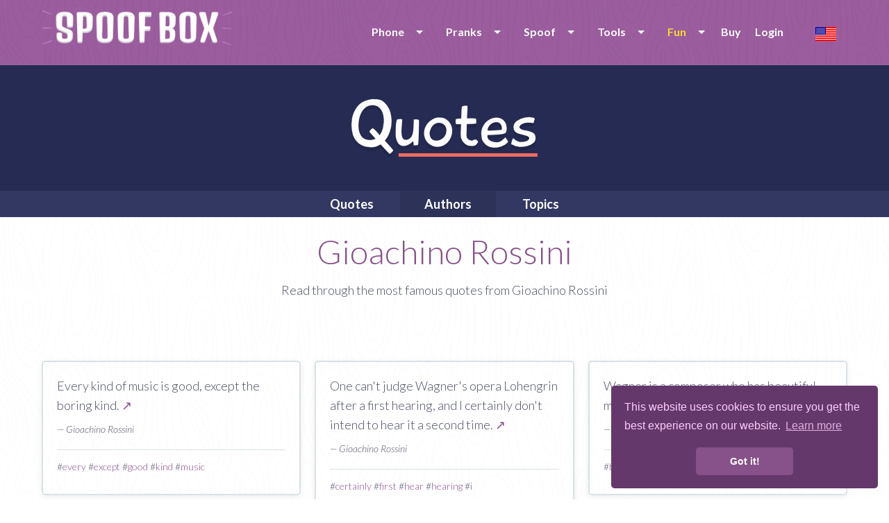

--- FILE ---
content_type: application/javascript; charset=UTF-8
request_url: https://www.spoofbox.com/cdn-cgi/challenge-platform/scripts/jsd/main.js
body_size: 4360
content:
window._cf_chl_opt={VnHPF6:'b'};~function(Y3,f,W,c,m,J,d,H){Y3=e,function(V,R,YS,Y2,O,I){for(YS={V:391,R:409,O:403,I:421,Q:397,n:471,i:472,E:439,X:429,s:470,y:457},Y2=e,O=V();!![];)try{if(I=-parseInt(Y2(YS.V))/1*(-parseInt(Y2(YS.R))/2)+-parseInt(Y2(YS.O))/3+parseInt(Y2(YS.I))/4*(-parseInt(Y2(YS.Q))/5)+parseInt(Y2(YS.n))/6+-parseInt(Y2(YS.i))/7+-parseInt(Y2(YS.E))/8*(parseInt(Y2(YS.X))/9)+parseInt(Y2(YS.s))/10*(parseInt(Y2(YS.y))/11),R===I)break;else O.push(O.shift())}catch(Q){O.push(O.shift())}}(Y,678410),f=this||self,W=f[Y3(440)],c={},c[Y3(393)]='o',c[Y3(425)]='s',c[Y3(444)]='u',c[Y3(441)]='z',c[Y3(402)]='n',c[Y3(392)]='I',c[Y3(476)]='b',m=c,f[Y3(400)]=function(V,R,O,I,YI,Yl,Yr,Y8,i,E,X,s,y,K){if(YI={V:452,R:406,O:368,I:419,Q:456,n:478,i:456,E:479,X:395,s:434,y:376,K:431},Yl={V:405,R:434,O:424},Yr={V:412,R:390,O:430,I:480},Y8=Y3,R===null||R===void 0)return I;for(i=G(R),V[Y8(YI.V)][Y8(YI.R)]&&(i=i[Y8(YI.O)](V[Y8(YI.V)][Y8(YI.R)](R))),i=V[Y8(YI.I)][Y8(YI.Q)]&&V[Y8(YI.n)]?V[Y8(YI.I)][Y8(YI.i)](new V[(Y8(YI.n))](i)):function(F,Y9,C){for(Y9=Y8,F[Y9(Yl.V)](),C=0;C<F[Y9(Yl.R)];F[C]===F[C+1]?F[Y9(Yl.O)](C+1,1):C+=1);return F}(i),E='nAsAaAb'.split('A'),E=E[Y8(YI.E)][Y8(YI.X)](E),X=0;X<i[Y8(YI.s)];s=i[X],y=z(V,R,s),E(y)?(K='s'===y&&!V[Y8(YI.y)](R[s]),Y8(YI.K)===O+s?Q(O+s,y):K||Q(O+s,R[s])):Q(O+s,y),X++);return I;function Q(F,C,Y7){Y7=e,Object[Y7(Yr.V)][Y7(Yr.R)][Y7(Yr.O)](I,C)||(I[C]=[]),I[C][Y7(Yr.I)](F)}},J=Y3(382)[Y3(383)](';'),d=J[Y3(479)][Y3(395)](J),f[Y3(396)]=function(V,R,Yp,YY,O,I,Q,n){for(Yp={V:387,R:434,O:434,I:468,Q:480,n:432},YY=Y3,O=Object[YY(Yp.V)](R),I=0;I<O[YY(Yp.R)];I++)if(Q=O[I],Q==='f'&&(Q='N'),V[Q]){for(n=0;n<R[O[I]][YY(Yp.O)];-1===V[Q][YY(Yp.I)](R[O[I]][n])&&(d(R[O[I]][n])||V[Q][YY(Yp.Q)]('o.'+R[O[I]][n])),n++);}else V[Q]=R[O[I]][YY(Yp.n)](function(i){return'o.'+i})},H=function(Yk,YK,Yy,YX,YM,R,O,I){return Yk={V:484,R:462},YK={V:380,R:480,O:380,I:380,Q:371,n:380,i:481,E:480,X:481,s:380},Yy={V:434},YX={V:434,R:481,O:412,I:390,Q:430,n:412,i:451,E:480,X:480,s:380,y:480,K:430,k:451,F:480,C:451,x:480,h:451,j:480,v:371},YM=Y3,R=String[YM(Yk.V)],O={'h':function(Q,Yi){return Yi={V:449,R:481},null==Q?'':O.g(Q,6,function(n,YV){return YV=e,YV(Yi.V)[YV(Yi.R)](n)})},'g':function(Q,i,E,YR,X,s,y,K,F,C,x,j,A,T,P,N,Y0,Y1){if(YR=YM,null==Q)return'';for(s={},y={},K='',F=2,C=3,x=2,j=[],A=0,T=0,P=0;P<Q[YR(YX.V)];P+=1)if(N=Q[YR(YX.R)](P),Object[YR(YX.O)][YR(YX.I)][YR(YX.Q)](s,N)||(s[N]=C++,y[N]=!0),Y0=K+N,Object[YR(YX.O)][YR(YX.I)][YR(YX.Q)](s,Y0))K=Y0;else{if(Object[YR(YX.n)][YR(YX.I)][YR(YX.Q)](y,K)){if(256>K[YR(YX.i)](0)){for(X=0;X<x;A<<=1,i-1==T?(T=0,j[YR(YX.E)](E(A)),A=0):T++,X++);for(Y1=K[YR(YX.i)](0),X=0;8>X;A=1&Y1|A<<1,T==i-1?(T=0,j[YR(YX.E)](E(A)),A=0):T++,Y1>>=1,X++);}else{for(Y1=1,X=0;X<x;A=Y1|A<<1,i-1==T?(T=0,j[YR(YX.E)](E(A)),A=0):T++,Y1=0,X++);for(Y1=K[YR(YX.i)](0),X=0;16>X;A=1.1&Y1|A<<1,i-1==T?(T=0,j[YR(YX.X)](E(A)),A=0):T++,Y1>>=1,X++);}F--,0==F&&(F=Math[YR(YX.s)](2,x),x++),delete y[K]}else for(Y1=s[K],X=0;X<x;A=A<<1|Y1&1,i-1==T?(T=0,j[YR(YX.y)](E(A)),A=0):T++,Y1>>=1,X++);K=(F--,F==0&&(F=Math[YR(YX.s)](2,x),x++),s[Y0]=C++,String(N))}if(K!==''){if(Object[YR(YX.O)][YR(YX.I)][YR(YX.K)](y,K)){if(256>K[YR(YX.k)](0)){for(X=0;X<x;A<<=1,T==i-1?(T=0,j[YR(YX.F)](E(A)),A=0):T++,X++);for(Y1=K[YR(YX.C)](0),X=0;8>X;A=1.83&Y1|A<<1,T==i-1?(T=0,j[YR(YX.X)](E(A)),A=0):T++,Y1>>=1,X++);}else{for(Y1=1,X=0;X<x;A=A<<1.02|Y1,T==i-1?(T=0,j[YR(YX.x)](E(A)),A=0):T++,Y1=0,X++);for(Y1=K[YR(YX.h)](0),X=0;16>X;A=Y1&1.45|A<<1.68,i-1==T?(T=0,j[YR(YX.y)](E(A)),A=0):T++,Y1>>=1,X++);}F--,F==0&&(F=Math[YR(YX.s)](2,x),x++),delete y[K]}else for(Y1=s[K],X=0;X<x;A=A<<1|Y1&1,T==i-1?(T=0,j[YR(YX.X)](E(A)),A=0):T++,Y1>>=1,X++);F--,0==F&&x++}for(Y1=2,X=0;X<x;A=1&Y1|A<<1.65,T==i-1?(T=0,j[YR(YX.y)](E(A)),A=0):T++,Y1>>=1,X++);for(;;)if(A<<=1,T==i-1){j[YR(YX.j)](E(A));break}else T++;return j[YR(YX.v)]('')},'j':function(Q,Ys,YO){return Ys={V:451},YO=YM,Q==null?'':''==Q?null:O.i(Q[YO(Yy.V)],32768,function(n,Yf){return Yf=YO,Q[Yf(Ys.V)](n)})},'i':function(Q,i,E,YW,X,s,y,K,F,C,x,j,A,T,P,N,Y1,Y0){for(YW=YM,X=[],s=4,y=4,K=3,F=[],j=E(0),A=i,T=1,C=0;3>C;X[C]=C,C+=1);for(P=0,N=Math[YW(YK.V)](2,2),x=1;x!=N;Y0=A&j,A>>=1,0==A&&(A=i,j=E(T++)),P|=(0<Y0?1:0)*x,x<<=1);switch(P){case 0:for(P=0,N=Math[YW(YK.V)](2,8),x=1;x!=N;Y0=j&A,A>>=1,0==A&&(A=i,j=E(T++)),P|=x*(0<Y0?1:0),x<<=1);Y1=R(P);break;case 1:for(P=0,N=Math[YW(YK.V)](2,16),x=1;x!=N;Y0=A&j,A>>=1,A==0&&(A=i,j=E(T++)),P|=x*(0<Y0?1:0),x<<=1);Y1=R(P);break;case 2:return''}for(C=X[3]=Y1,F[YW(YK.R)](Y1);;){if(T>Q)return'';for(P=0,N=Math[YW(YK.O)](2,K),x=1;N!=x;Y0=A&j,A>>=1,A==0&&(A=i,j=E(T++)),P|=(0<Y0?1:0)*x,x<<=1);switch(Y1=P){case 0:for(P=0,N=Math[YW(YK.O)](2,8),x=1;x!=N;Y0=j&A,A>>=1,A==0&&(A=i,j=E(T++)),P|=x*(0<Y0?1:0),x<<=1);X[y++]=R(P),Y1=y-1,s--;break;case 1:for(P=0,N=Math[YW(YK.I)](2,16),x=1;x!=N;Y0=j&A,A>>=1,A==0&&(A=i,j=E(T++)),P|=(0<Y0?1:0)*x,x<<=1);X[y++]=R(P),Y1=y-1,s--;break;case 2:return F[YW(YK.Q)]('')}if(0==s&&(s=Math[YW(YK.n)](2,K),K++),X[Y1])Y1=X[Y1];else if(Y1===y)Y1=C+C[YW(YK.i)](0);else return null;F[YW(YK.E)](Y1),X[y++]=C+Y1[YW(YK.X)](0),s--,C=Y1,0==s&&(s=Math[YW(YK.s)](2,K),K++)}}},I={},I[YM(Yk.R)]=O.h,I}(),Z();function z(V,R,O,Yw,Y5,I){Y5=(Yw={V:427,R:419,O:446,I:474},Y3);try{return R[O][Y5(Yw.V)](function(){}),'p'}catch(Q){}try{if(null==R[O])return R[O]===void 0?'u':'x'}catch(n){return'i'}return V[Y5(Yw.R)][Y5(Yw.O)](R[O])?'a':R[O]===V[Y5(Yw.R)]?'p5':R[O]===!0?'T':R[O]===!1?'F':(I=typeof R[O],Y5(Yw.I)==I?o(V,R[O])?'N':'f':m[I]||'?')}function D(V,YF,Yc){return YF={V:411},Yc=Y3,Math[Yc(YF.V)]()<V}function U(Yn,Ye,O,I,Q,n,i){Ye=(Yn={V:442,R:410,O:461,I:426,Q:386,n:413,i:404,E:399,X:428,s:385,y:473,K:370},Y3);try{return O=W[Ye(Yn.V)](Ye(Yn.R)),O[Ye(Yn.O)]=Ye(Yn.I),O[Ye(Yn.Q)]='-1',W[Ye(Yn.n)][Ye(Yn.i)](O),I=O[Ye(Yn.E)],Q={},Q=BAnB4(I,I,'',Q),Q=BAnB4(I,I[Ye(Yn.X)]||I[Ye(Yn.s)],'n.',Q),Q=BAnB4(I,O[Ye(Yn.y)],'d.',Q),W[Ye(Yn.n)][Ye(Yn.K)](O),n={},n.r=Q,n.e=null,n}catch(E){return i={},i.r={},i.e=E,i}}function S(YC,Ym,V,R,O,I){return YC={V:465,R:435,O:435,I:482},Ym=Y3,V=f[Ym(YC.V)],R=3600,O=Math[Ym(YC.R)](+atob(V.t)),I=Math[Ym(YC.O)](Date[Ym(YC.I)]()/1e3),I-O>R?![]:!![]}function e(M,V,R){return R=Y(),e=function(O,f,W){return O=O-368,W=R[O],W},e(M,V)}function L(V,R,Yv,Yj,Yh,Yx,Yo,O,I){Yv={V:465,R:394,O:377,I:466,Q:384,n:438,i:418,E:458,X:467,s:469,y:420,K:483,k:379,F:433,C:462,x:389},Yj={V:463},Yh={V:485,R:485,O:448,I:381,Q:485},Yx={V:469},Yo=Y3,O=f[Yo(Yv.V)],I=new f[(Yo(Yv.R))](),I[Yo(Yv.O)](Yo(Yv.I),Yo(Yv.Q)+f[Yo(Yv.n)][Yo(Yv.i)]+Yo(Yv.E)+O.r),O[Yo(Yv.X)]&&(I[Yo(Yv.s)]=5e3,I[Yo(Yv.y)]=function(Yz){Yz=Yo,R(Yz(Yx.V))}),I[Yo(Yv.K)]=function(YG){YG=Yo,I[YG(Yh.V)]>=200&&I[YG(Yh.R)]<300?R(YG(Yh.O)):R(YG(Yh.I)+I[YG(Yh.Q)])},I[Yo(Yv.k)]=function(YJ){YJ=Yo,R(YJ(Yj.V))},I[Yo(Yv.F)](H[Yo(Yv.C)](JSON[Yo(Yv.x)](V)))}function B(I,Q,Ya,Yd,n,i,E,X,s,y,K,k){if(Ya={V:460,R:398,O:465,I:384,Q:438,n:418,i:437,E:407,X:394,s:377,y:466,K:469,k:420,F:414,C:375,x:422,h:436,j:447,v:438,a:417,A:450,b:477,T:388,g:453,P:415,N:373,Y0:433,Y1:462},Yd=Y3,!D(.01))return![];i=(n={},n[Yd(Ya.V)]=I,n[Yd(Ya.R)]=Q,n);try{E=f[Yd(Ya.O)],X=Yd(Ya.I)+f[Yd(Ya.Q)][Yd(Ya.n)]+Yd(Ya.i)+E.r+Yd(Ya.E),s=new f[(Yd(Ya.X))](),s[Yd(Ya.s)](Yd(Ya.y),X),s[Yd(Ya.K)]=2500,s[Yd(Ya.k)]=function(){},y={},y[Yd(Ya.F)]=f[Yd(Ya.Q)][Yd(Ya.C)],y[Yd(Ya.x)]=f[Yd(Ya.Q)][Yd(Ya.h)],y[Yd(Ya.j)]=f[Yd(Ya.v)][Yd(Ya.a)],y[Yd(Ya.A)]=f[Yd(Ya.Q)][Yd(Ya.b)],K=y,k={},k[Yd(Ya.T)]=i,k[Yd(Ya.g)]=K,k[Yd(Ya.P)]=Yd(Ya.N),s[Yd(Ya.Y0)](H[Yd(Ya.Y1)](k))}catch(F){}}function Z(Yg,Yq,Yb,YU,V,R,O,I,Q){if(Yg={V:465,R:467,O:416,I:486,Q:401,n:401,i:423,E:374,X:374},Yq={V:416,R:486,O:374},Yb={V:445},YU=Y3,V=f[YU(Yg.V)],!V)return;if(!S())return;(R=![],O=V[YU(Yg.R)]===!![],I=function(Yt,n){if(Yt=YU,!R){if(R=!![],!S())return;n=U(),L(n.r,function(i){l(V,i)}),n.e&&B(Yt(Yb.V),n.e)}},W[YU(Yg.O)]!==YU(Yg.I))?I():f[YU(Yg.Q)]?W[YU(Yg.n)](YU(Yg.i),I):(Q=W[YU(Yg.E)]||function(){},W[YU(Yg.X)]=function(YH){YH=YU,Q(),W[YH(Yq.V)]!==YH(Yq.R)&&(W[YH(Yq.O)]=Q,I())})}function G(V,YZ,Y6,R){for(YZ={V:368,R:387,O:372},Y6=Y3,R=[];null!==V;R=R[Y6(YZ.V)](Object[Y6(YZ.R)](V)),V=Object[Y6(YZ.O)](V));return R}function o(V,R,YL,Y4){return YL={V:454,R:412,O:408,I:430,Q:468,n:378},Y4=Y3,R instanceof V[Y4(YL.V)]&&0<V[Y4(YL.V)][Y4(YL.R)][Y4(YL.O)][Y4(YL.I)](R)[Y4(YL.Q)](Y4(YL.n))}function Y(YN){return YN='readyState,BHcSU3,VnHPF6,Array,ontimeout,349868pNmTzZ,chlApiUrl,DOMContentLoaded,splice,string,display: none,catch,clientInformation,9BkqujI,call,d.cookie,map,send,length,floor,NUDr6,/b/ov1/0.44534039306445367:1764126746:kJiIKLZl5Xy_cwJxFmkNIT1-D-Btq3efiMhsUeAt4Y0/,_cf_chl_opt,486264rhLCTZ,document,symbol,createElement,parent,undefined,error on cf_chl_props,isArray,chlApiRumWidgetAgeMs,success,2CR381O-boSLltDxKHvs59wh4VfIqGXYBTEzMupWAkN7cnd6iJePag+FUZQjr0my$,chlApiClientVersion,charCodeAt,Object,chctx,Function,detail,from,231ZNlHkv,/jsd/oneshot/13c98df4ef2d/0.44534039306445367:1764126746:kJiIKLZl5Xy_cwJxFmkNIT1-D-Btq3efiMhsUeAt4Y0/,sid,msg,style,uVgeyDC,xhr-error,cloudflare-invisible,__CF$cv$params,POST,api,indexOf,timeout,112110vWORin,5857524CYFMFL,6246471sfNLqS,contentDocument,function,event,boolean,mAxV0,Set,includes,push,charAt,now,onload,fromCharCode,status,loading,concat,postMessage,removeChild,join,getPrototypeOf,jsd,onreadystatechange,wfJU3,isNaN,open,[native code],onerror,pow,http-code:,_cf_chl_opt;WVJdi2;tGfE6;eHFr4;rZpcH7;DMab5;uBWD2;TZOO6;NFIEc5;SBead5;rNss8;ssnu4;WlNXb1;QNPd6;BAnB4;Jxahl3;fLDZ5;fAvt5,split,/cdn-cgi/challenge-platform/h/,navigator,tabIndex,keys,errorInfoObject,stringify,hasOwnProperty,1226485TikTDy,bigint,object,XMLHttpRequest,bind,Jxahl3,45kzNsgp,error,contentWindow,BAnB4,addEventListener,number,58263tilVQU,appendChild,sort,getOwnPropertyNames,/invisible/jsd,toString,2uJKMfG,iframe,random,prototype,body,chlApiSitekey,source'.split(','),Y=function(){return YN},Y()}function l(O,I,YP,YD,Q,n,i){if(YP={V:464,R:467,O:448,I:415,Q:459,n:475,i:443,E:369,X:415,s:475,y:398,K:455,k:369},YD=Y3,Q=YD(YP.V),!O[YD(YP.R)])return;I===YD(YP.O)?(n={},n[YD(YP.I)]=Q,n[YD(YP.Q)]=O.r,n[YD(YP.n)]=YD(YP.O),f[YD(YP.i)][YD(YP.E)](n,'*')):(i={},i[YD(YP.X)]=Q,i[YD(YP.Q)]=O.r,i[YD(YP.s)]=YD(YP.y),i[YD(YP.K)]=I,f[YD(YP.i)][YD(YP.k)](i,'*'))}}()